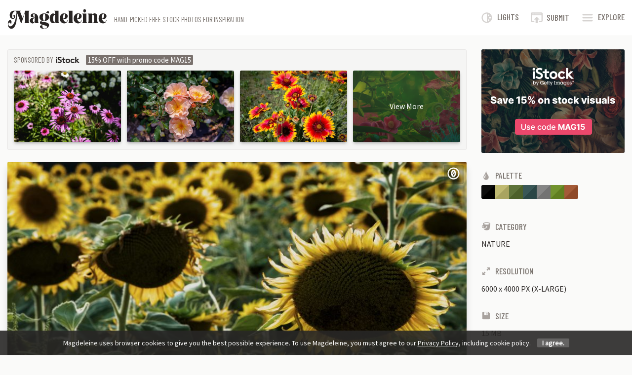

--- FILE ---
content_type: text/html; charset=UTF-8
request_url: https://magdeleine.co/photo-by-natures-beauty-n-1630/
body_size: 11394
content:
<!DOCTYPE html><html lang="en-US"><head><meta charset="UTF-8"><meta name="viewport" content="width=device-width, initial-scale=1"><title>Free Stock Photo by Nature&#039;s Beauty - n.1630 - Magdeleine</title><link rel="stylesheet" media="print" onload="this.onload=null;this.media='all';" id="ao_optimized_gfonts" href="https://fonts.googleapis.com/css?family=Barlow+Condensed:400,500%7CSource+Sans+Pro&amp;display=swap"><link rel="preconnect" href="https://fonts.googleapis.com"><link rel="preconnect" href="https://fonts.gstatic.com" crossorigin><link rel="pingback" href="https://magdeleine.co/xmlrpc.php"><link rel="shortcut icon" type="image/x-icon" href="https://magdeleine.co/wp-content/themes/magdeleine/images/favicon.ico"><link rel="apple-touch-icon-precomposed" href="https://magdeleine.co/wp-content/themes/magdeleine/images/apple-touch-icon-precomposed.png"><link rel="apple-touch-icon-precomposed" sizes="57x57" href="https://magdeleine.co/wp-content/themes/magdeleine/images/apple-touch-icon-57x57-precomposed.png"><link rel="apple-touch-icon-precomposed" sizes="72x72" href="https://magdeleine.co/wp-content/themes/magdeleine/images/apple-touch-icon-72x72-precomposed.png"><link rel="apple-touch-icon-precomposed" sizes="114x114" href="https://magdeleine.co/wp-content/themes/magdeleine/images/apple-touch-icon-114x114-precomposed.png"><link rel="apple-touch-icon-precomposed" sizes="144x144" href="https://magdeleine.co/wp-content/themes/magdeleine/images/apple-touch-icon-144x144-precomposed.png"><link rel="alternate" type="application/rss+xml" title="Magdeleine Feed" href="https://feeds.feedburner.com/magdeleine"><meta name='robots' content='index, follow, max-image-preview:large, max-snippet:-1, max-video-preview:-1' /><meta name="description" content="A free stock photo released with Creative Commons license on Magdeleine." /><link rel="canonical" href="https://magdeleine.co/photo-by-natures-beauty-n-1630/" /><meta property="og:locale" content="en_US" /><meta property="og:type" content="article" /><meta property="og:title" content="Free Stock Photo by Nature&#039;s Beauty - n.1630 - Magdeleine" /><meta property="og:description" content="A free stock photo released with Creative Commons license on Magdeleine." /><meta property="og:url" content="https://magdeleine.co/photo-by-natures-beauty-n-1630/" /><meta property="og:site_name" content="Magdeleine" /><meta property="article:publisher" content="https://www.facebook.com/magdeleinephoto" /><meta property="article:published_time" content="2022-05-09T11:15:59+00:00" /><meta property="article:modified_time" content="2022-05-09T11:19:50+00:00" /><meta property="og:image" content="https://magdeleine.co/wp-content/uploads/2022/05/StockSnap_9BHTWNWCEB-1024x683.jpg" /><meta property="og:image:width" content="1024" /><meta property="og:image:height" content="683" /><meta property="og:image:type" content="image/jpeg" /><meta name="author" content="Elena Fenizia" /><meta name="twitter:label1" content="Written by" /><meta name="twitter:data1" content="Elena Fenizia" /> <script type="application/ld+json" class="yoast-schema-graph">{"@context":"https://schema.org","@graph":[{"@type":"WebPage","@id":"https://magdeleine.co/photo-by-natures-beauty-n-1630/","url":"https://magdeleine.co/photo-by-natures-beauty-n-1630/","name":"Free Stock Photo by Nature's Beauty - n.1630 - Magdeleine","isPartOf":{"@id":"https://magdeleine.co/#website"},"primaryImageOfPage":{"@id":"https://magdeleine.co/photo-by-natures-beauty-n-1630/#primaryimage"},"image":{"@id":"https://magdeleine.co/photo-by-natures-beauty-n-1630/#primaryimage"},"thumbnailUrl":"https://magdeleine.co/wp-content/uploads/2022/05/StockSnap_9BHTWNWCEB.jpg","datePublished":"2022-05-09T11:15:59+00:00","dateModified":"2022-05-09T11:19:50+00:00","author":{"@id":"https://magdeleine.co/#/schema/person/c1511cbd9f794db04fb84625e1f1ab8f"},"description":"A free stock photo released with Creative Commons license on Magdeleine.","breadcrumb":{"@id":"https://magdeleine.co/photo-by-natures-beauty-n-1630/#breadcrumb"},"inLanguage":"en-US","potentialAction":[{"@type":"ReadAction","target":["https://magdeleine.co/photo-by-natures-beauty-n-1630/"]}]},{"@type":"ImageObject","inLanguage":"en-US","@id":"https://magdeleine.co/photo-by-natures-beauty-n-1630/#primaryimage","url":"https://magdeleine.co/wp-content/uploads/2022/05/StockSnap_9BHTWNWCEB.jpg","contentUrl":"https://magdeleine.co/wp-content/uploads/2022/05/StockSnap_9BHTWNWCEB.jpg","width":6000,"height":4000},{"@type":"BreadcrumbList","@id":"https://magdeleine.co/photo-by-natures-beauty-n-1630/#breadcrumb","itemListElement":[{"@type":"ListItem","position":1,"name":"Home","item":"https://magdeleine.co/"},{"@type":"ListItem","position":2,"name":"Photo by Nature&#8217;s Beauty &#8211; n.1630"}]},{"@type":"WebSite","@id":"https://magdeleine.co/#website","url":"https://magdeleine.co/","name":"Magdeleine","description":"Free high resolution stock images CC0 and Public Domain","potentialAction":[{"@type":"SearchAction","target":{"@type":"EntryPoint","urlTemplate":"https://magdeleine.co/?s={search_term_string}"},"query-input":"required name=search_term_string"}],"inLanguage":"en-US"},{"@type":"Person","@id":"https://magdeleine.co/#/schema/person/c1511cbd9f794db04fb84625e1f1ab8f","name":"Elena Fenizia","image":{"@type":"ImageObject","inLanguage":"en-US","@id":"https://magdeleine.co/#/schema/person/image/","url":"https://secure.gravatar.com/avatar/c15f9b8b1cd69807830367f6d03af4fc?s=96&d=mm&r=g","contentUrl":"https://secure.gravatar.com/avatar/c15f9b8b1cd69807830367f6d03af4fc?s=96&d=mm&r=g","caption":"Elena Fenizia"},"sameAs":["https://magdeleine.co"],"url":"https://magdeleine.co/author/elenafenizia/"}]}</script> <link rel='dns-prefetch' href='//stats.wp.com' /><link href='https://fonts.gstatic.com' crossorigin='anonymous' rel='preconnect' /><link rel="alternate" type="application/rss+xml" title="Magdeleine &raquo; Photo by Nature&#8217;s Beauty &#8211; n.1630 Comments Feed" href="https://magdeleine.co/photo-by-natures-beauty-n-1630/feed/" /><link rel='stylesheet' id='mediaelement-css' href='https://magdeleine.co/wp-includes/js/mediaelement/mediaelementplayer-legacy.min.css?ver=4.2.17' type='text/css' media='all' /><link rel='stylesheet' id='wp-mediaelement-css' href='https://magdeleine.co/wp-includes/js/mediaelement/wp-mediaelement.min.css?ver=6.4.7' type='text/css' media='all' /><style id='classic-theme-styles-inline-css' type='text/css'>/*! This file is auto-generated */
.wp-block-button__link{color:#fff;background-color:#32373c;border-radius:9999px;box-shadow:none;text-decoration:none;padding:calc(.667em + 2px) calc(1.333em + 2px);font-size:1.125em}.wp-block-file__button{background:#32373c;color:#fff;text-decoration:none}</style><link rel='stylesheet' id='cookie-notice-front-css' href='https://magdeleine.co/wp-content/cache/autoptimize/css/autoptimize_single_fb99f48071ee39470914864dcb2a6586.css?ver=6.4.7' type='text/css' media='all' /><link rel='stylesheet' id='magdeleine-style-css' href='https://magdeleine.co/wp-content/cache/autoptimize/css/autoptimize_single_8233a03afee9dd8b050848e143bfd9a4.css?ver=6.4.7' type='text/css' media='all' /> <script type="text/javascript" src="https://magdeleine.co/wp-includes/js/jquery/jquery.min.js?ver=3.7.1" id="jquery-core-js"></script> <script defer type="text/javascript" src="https://magdeleine.co/wp-includes/js/jquery/jquery-migrate.min.js?ver=3.4.1" id="jquery-migrate-js"></script> <script type="text/javascript" id="cookie-notice-front-js-extra">var cnArgs={"ajaxurl":"https:\/\/magdeleine.co\/wp-admin\/admin-ajax.php","hideEffect":"slide","upds_policy_link":"https:\/\/magdeleine.co\/privacy-policy\/","upds_accept_on_scroll":"","upds_accept_on_page_click":"","upds_accept_force_refresh":"","cookieName":"cookie_notice_accepted","cookieValue":"TRUE","cookieTime":"31536000","cookiePath":"\/","cookieDomain":""};</script> <script defer type="text/javascript" src="https://magdeleine.co/wp-content/cache/autoptimize/js/autoptimize_single_738a742d2e68b407907334fecf14880a.js?ver=3.0" id="cookie-notice-front-js"></script> <script defer type="text/javascript" src="https://magdeleine.co/wp-content/themes/magdeleine/js/modernizr-2.6.2-respond-1.1.0.min.js?ver=6.4.7" id="modernizr-js"></script> <script defer type="text/javascript" src="https://magdeleine.co/wp-content/cache/autoptimize/js/autoptimize_single_7ace59ae14607d4bb21db2d386d49cb3.js?ver=6.4.7" id="lightsOnOff-js"></script> <link rel="EditURI" type="application/rsd+xml" title="RSD" href="https://magdeleine.co/xmlrpc.php?rsd" /><meta name="generator" content="WordPress 6.4.7" /><link rel='shortlink' href='https://magdeleine.co/?p=6695' /><link rel="alternate" type="application/json+oembed" href="https://magdeleine.co/wp-json/oembed/1.0/embed?url=https%3A%2F%2Fmagdeleine.co%2Fphoto-by-natures-beauty-n-1630%2F" /><link rel="alternate" type="text/xml+oembed" href="https://magdeleine.co/wp-json/oembed/1.0/embed?url=https%3A%2F%2Fmagdeleine.co%2Fphoto-by-natures-beauty-n-1630%2F&#038;format=xml" /> <script>window.dcb_cookie_yes='Cookie Consentiti: <font color=green>SI</font>';window.dcb_cookie_no='Cookie Consentiti: <font color=red>NO</font>';function upds_log(m1,m2,m3,m4,m5){if(console&&console.log)
console.log('DCB: '+m1,m2||'',m3||'',m4||'',m5||'');}
function upds_getCookie(cname){var name=cname+'=';var ca=document.cookie.split(';');for(var i=0;i<ca.length;i++){var c=ca[i];while(c.charAt(0)==' ')c=c.substring(1);if(c.indexOf(name)==0)return c.substring(name.length,c.length);}
return'';}
function upds_deleteCookie(name){document.cookie=name+'=;expires=Thu, 01 Jan 1970 00:00:01 GMT;path=/;';}</script> <style>span.upds_cookie_policy{width:0;height:0;margin:0 !important;padding:0 !important}.upds-no-cookie-placeholder{background-color:#eee;border:1px solid #aaa;display:none}.dcb_cookie_button{width:80px;border-radius:5px}</style><style>img#wpstats{display:none}</style><style type="text/css">.recentcomments a{display:inline !important;padding:0 !important;margin:0 !important}</style><meta name="twitter:card" content="summary_large_image"><meta name="twitter:site" content="@MagdeleinePhoto"><meta name="twitter:title" content="Photo by Nature&#8217;s Beauty &#8211; n.1630 - Magdeleine"><meta name="twitter:description" content="Free high resolution stock images CC0 and Public Domain on Magdeleine"><meta name="twitter:image:src" content="https://magdeleine.co/wp-content/uploads/2022/05/StockSnap_9BHTWNWCEB-860x573.jpg"><meta name="twitter:domain" content="Magdeleine.co"></head><body class="post-template-default single single-post postid-6695 single-format-standard group-blog"><div id="page" class="hfeed site"> <!--[if lt IE 7]><p class="browsehappy">You are using an <strong>outdated</strong> browser. Please <a href="http://browsehappy.com/">upgrade your browser</a> to improve your experience.</p> <![endif]--><header class="classic" role="banner"><div class="container"><div class="header-wrapper"><div class="header-left"><h1><a href="https://magdeleine.co/" rel="home"> <span class="sr-only">Magdeleine</span> <svg class="logo" width="201" height="41" fill="none" xmlns="http://www.w3.org/2000/svg" viewBox="0 0 201 41"><path d="M44.56 4.158c-.648.456-1.081 1.026-1.3 1.71-.22.685-.33 1.459-.33 2.323v16.201c0 .864.11 1.639.33 2.323.219.684.652 1.254 1.3 1.71v.504H34.436v-.504c.648-.456 1.082-1.032 1.301-1.728.22-.696.33-1.465.33-2.305V5.671l-7.552 23.258h-1.001L19.733 8.37l-.744 10.189c-.382 5.28-1.125 9.54-2.232 12.781-1.106 3.24-2.393 5.539-3.861 6.895-1.468 1.356-3.023 2.034-4.663 2.034-1.334 0-2.57-.384-3.704-1.152-1.134-.768-2.035-1.896-2.703-3.384-.667-1.489-1.001-3.24-1.001-5.257 0-1.632.234-3.036.7-4.212.468-1.177 1.06-2.065 1.774-2.665.715-.6 1.445-.9 2.188-.9.84 0 1.536.36 2.089 1.08.553.72.83 1.753.83 3.097 0 .912-.192 1.74-.573 2.484-.381.744-.81 1.116-1.287 1.116 0-.912-.21-1.62-.63-2.124-.419-.504-.924-.756-1.515-.756-.649 0-1.22.282-1.717.846-.496.564-.743 1.314-.743 2.25 0 1.536.343 2.712 1.03 3.528.686.816 1.573 1.224 2.66 1.224.934 0 1.916-.3 2.946-.9 1.03-.6 1.992-1.464 2.889-2.592 1.907-2.4 3.48-5.85 4.72-10.35 1.239-4.501 1.973-9.176 2.202-14.024h-.057c.057-.288.086-.564.086-.828 0-.768-.21-1.363-.63-1.783-.42-.42-.953-.63-1.602-.63-.934 0-1.92.402-2.96 1.207-1.04.804-1.912 1.974-2.617 3.51-.706 1.536-1.059 3.336-1.059 5.4 0 1.609.196 2.82.587 3.637.39.816.853 1.224 1.387 1.224.42 0 .782-.246 1.087-.738.305-.492.458-1.146.458-1.962 0-.432-.1-.846-.3-1.243-.201-.396-.53-.63-.988-.702 0-.456.2-.906.601-1.35.4-.444.858-.666 1.373-.666.706 0 1.259.234 1.66.702.4.468.6 1.05.6 1.746 0 1.609-.486 2.869-1.459 3.78-.973.913-2.145 1.369-3.518 1.369-1.068 0-2.093-.282-3.075-.846-.982-.564-1.783-1.416-2.403-2.556-.62-1.14-.93-2.515-.93-4.123a10.2 10.2 0 0 1 .987-4.446c.658-1.38 1.678-2.496 3.06-3.349 1.383-.852 3.095-1.278 5.135-1.278h13.473v.576c-.477 0-.82.138-1.03.414-.21.276-.315.642-.315 1.099 0 .264.029.528.086.792l4.92 12.457 5.092-15.338h8.524v.504Zm6.322 25.347a5.12 5.12 0 0 1-2.574-.702c-.82-.468-1.483-1.146-1.988-2.034-.505-.888-.758-1.909-.758-3.06 0-1.129.32-2.167.958-3.115.639-.948 1.602-1.716 2.89-2.304 1.286-.588 2.864-.882 4.733-.882.515 0 .906.012 1.173.036v-4.5c0-.985-.157-1.747-.472-2.287-.315-.54-.691-.81-1.13-.81-.439 0-.82.27-1.144.81-.324.54-.486 1.29-.486 2.25 0 1.248.362 2.28 1.087 3.097-1.126.528-2.098.792-2.918.792-.934 0-1.66-.276-2.174-.828-.515-.553-.772-1.237-.772-2.053 0-1.512.59-2.694 1.773-3.546 1.182-.852 2.622-1.278 4.32-1.278 1.449 0 2.845.33 4.19.99 1.344.66 2.446 1.65 3.304 2.97.858 1.32 1.287 2.94 1.287 4.86v6.481c0 1.177.119 2.125.357 2.845.239.72.663 1.116 1.273 1.188v.504h-5.463c-.82 0-1.483-.258-1.988-.774-.505-.516-.825-1.218-.958-2.106-.42 1.152-1.035 2.016-1.845 2.592a4.515 4.515 0 0 1-2.675.864Zm4.434-11.125c-1.144.12-2.05.69-2.718 1.71-.667 1.02-1 2.19-1 3.51 0 .888.176 1.584.528 2.089.353.504.768.756 1.245.756.381 0 .743-.156 1.087-.468.343-.312.629-.757.858-1.333V18.38Zm26.23-9.397c-.858-.48-1.535-.72-2.031-.72-.248 0-.458.048-.63.144l-.6-.18c.076-.312.29-.756.644-1.332a6.177 6.177 0 0 1 1.33-1.53c.534-.445 1.115-.667 1.744-.667.134 0 .315.024.544.072.61.144 1.068.432 1.373.865.305.432.458.924.458 1.476 0 .6-.162 1.116-.487 1.548-.324.432-.743.648-1.258.648-.324 0-.687-.108-1.087-.324Zm-7.58 31.467a14.01 14.01 0 0 1-3.647-.504c-1.25-.336-2.298-.852-3.147-1.548-.848-.696-1.273-1.536-1.273-2.52 0-.793.339-1.429 1.016-1.909a3.883 3.883 0 0 1 2.302-.72c.515 0 .987.102 1.416.306.43.204.758.51.987.918-.438.336-.658.864-.658 1.585 0 .576.158 1.152.472 1.728a3.949 3.949 0 0 0 1.373 1.44c.601.384 1.311.576 2.131.576 1.411 0 2.646-.3 3.705-.9 1.058-.6 1.587-1.416 1.587-2.448 0-.84-.53-1.495-1.587-1.963-1.059-.468-2.665-.954-4.82-1.458-1.736-.432-3.118-.816-4.148-1.152-1.03-.336-1.912-.798-2.646-1.386-.734-.588-1.101-1.314-1.101-2.178 0-.936.224-1.812.672-2.628.448-.817 1.092-1.669 1.93-2.557-1.143-.672-2.049-1.524-2.716-2.556-.668-1.032-1.002-2.256-1.002-3.672 0-1.92.51-3.463 1.53-4.627a8.312 8.312 0 0 1 3.734-2.466 14.19 14.19 0 0 1 4.433-.72c1.411 0 2.856.24 4.334.72a8.691 8.691 0 0 1 3.804 2.466c1.058 1.164 1.588 2.706 1.588 4.627 0 1.776-.53 3.246-1.588 4.41A9.407 9.407 0 0 1 78.8 23.87c-1.507.54-2.937.81-4.29.81a13 13 0 0 1-2.79-.324 11.188 11.188 0 0 1-2.731-.972l-.143.252c-.134.264-.2.516-.2.756 0 .624.447 1.087 1.344 1.387.896.3 2.317.594 4.262.882 2.06.312 3.766.648 5.12 1.008s2.517.942 3.49 1.746c.972.804 1.458 1.902 1.458 3.294 0 1.368-.424 2.64-1.272 3.817-.85 1.176-2.06 2.124-3.633 2.844-1.573.72-3.39 1.08-5.45 1.08Zm.572-16.382c.705 0 1.258-.72 1.659-2.16.4-1.44.6-3.144.6-5.112 0-1.92-.195-3.577-.586-4.969-.39-1.392-.949-2.088-1.673-2.088-.858 0-1.53.708-2.017 2.124-.486 1.416-.73 3.096-.73 5.04 0 1.945.244 3.625.73 5.041.486 1.416 1.159 2.124 2.017 2.124Zm18.106 4.969c-1.487 0-2.755-.462-3.804-1.386-1.049-.924-1.836-2.136-2.36-3.637-.524-1.5-.787-3.114-.787-4.842 0-1.704.263-3.312.787-4.825.524-1.512 1.302-2.736 2.331-3.672 1.03-.936 2.26-1.404 3.69-1.404 1.316 0 2.67.6 4.062 1.8v-1.08c0-1.68-.038-2.892-.114-3.636-.077-.744-.224-1.273-.444-1.585-.22-.312-.577-.516-1.072-.612v-.504h8.495v20.738c0 1.177.12 2.125.358 2.845.238.72.662 1.116 1.272 1.188v.504h-5.463c-.706 0-1.292-.186-1.76-.558-.466-.372-.805-.882-1.015-1.53l-2.86 2.088a8.471 8.471 0 0 1-1.316.108Zm4.09-2.52a5.624 5.624 0 0 1-.171-1.44V11.862c-1.297-.096-2.284.6-2.96 2.088-.678 1.489-1.016 3.337-1.016 5.545 0 1.992.272 3.726.815 5.202.544 1.477 1.273 2.215 2.188 2.215.344 0 .725-.132 1.145-.396Zm18.364 2.916a9.488 9.488 0 0 1-4.347-1.044c-1.373-.696-2.498-1.794-3.376-3.295-.877-1.5-1.315-3.39-1.315-5.67 0-1.752.324-3.42.972-5.005.648-1.584 1.645-2.874 2.99-3.87 1.344-.996 2.998-1.494 4.962-1.494 1.907 0 3.556.444 4.949 1.332 1.392.888 2.088 2.304 2.088 4.248 0 1.849-.591 3.295-1.774 4.339-1.182 1.044-2.65 1.566-4.405 1.566-.839 0-1.773-.156-2.803-.468.248 1.344.658 2.502 1.23 3.474.572.972 1.22 1.704 1.945 2.197.725.492 1.45.738 2.174.738.839 0 1.545-.348 2.117-1.045.572-.696.934-1.716 1.087-3.06h.572c-.077 1.44-.439 2.694-1.087 3.763-.649 1.068-1.497 1.884-2.546 2.448a7.132 7.132 0 0 1-3.433.846Zm-2.173-10.045c.267.048.467.072.6.072 1.068 0 1.931-.648 2.589-1.944.658-1.296.987-2.94.987-4.933 0-.864-.1-1.572-.3-2.124-.2-.552-.501-.828-.902-.828-.972 0-1.735.726-2.288 2.178-.553 1.452-.83 3.222-.83 5.31 0 .745.048 1.5.144 2.269Zm10.24 9.037c.648-.456 1.082-1.032 1.301-1.728.22-.696.33-1.465.33-2.305V9.955c0-1.68-.039-2.892-.115-3.636-.076-.744-.224-1.273-.444-1.585-.219-.312-.576-.516-1.072-.612v-.468h8.495v20.738c0 .864.11 1.639.33 2.323.218.684.652 1.254 1.3 1.71v.504h-10.125v-.504Zm20.166 1.008a9.488 9.488 0 0 1-4.348-1.044c-1.373-.696-2.498-1.794-3.375-3.295-.878-1.5-1.316-3.39-1.316-5.67 0-1.752.324-3.42.972-5.005.649-1.584 1.645-2.874 2.99-3.87 1.344-.996 2.998-1.494 4.962-1.494 1.907 0 3.557.444 4.949 1.332 1.392.888 2.088 2.304 2.088 4.248 0 1.849-.591 3.295-1.774 4.339-1.182 1.044-2.65 1.566-4.405 1.566-.839 0-1.773-.156-2.803-.468.248 1.344.658 2.502 1.23 3.474.572.972 1.22 1.704 1.945 2.197.725.492 1.45.738 2.174.738.84 0 1.545-.348 2.117-1.045.572-.696.934-1.716 1.087-3.06h.572c-.076 1.44-.439 2.694-1.087 3.763-.648 1.068-1.497 1.884-2.546 2.448a7.132 7.132 0 0 1-3.432.846Zm-2.174-10.045c.267.048.467.072.6.072 1.068 0 1.931-.648 2.59-1.944.657-1.296.986-2.94.986-4.933 0-.864-.1-1.572-.3-2.124-.2-.552-.5-.828-.901-.828-.973 0-1.736.726-2.289 2.178-.553 1.452-.83 3.222-.83 5.31 0 .745.048 1.5.144 2.269Zm15.246-11.99c-.763 0-1.416-.341-1.96-1.025-.543-.684-.815-1.507-.815-2.467 0-.936.272-1.746.815-2.43.544-.684 1.197-1.026 1.96-1.026.763 0 1.41.342 1.945 1.026.534.684.8 1.494.8 2.43 0 .96-.266 1.783-.8 2.467-.534.684-1.182 1.026-1.945 1.026Zm-5.006 21.027c.648-.456 1.082-1.032 1.302-1.728.219-.696.329-1.465.329-2.305V13.915c0-1.344-.105-2.316-.315-2.916-.21-.6-.648-.972-1.316-1.116v-.504h8.496v15.013c0 .864.11 1.639.328 2.323.22.684.654 1.254 1.302 1.71v.504h-10.126v-.504Zm11.413 0c.648-.456 1.082-1.032 1.302-1.728.219-.696.329-1.465.329-2.305v-8.676c0-1.68-.039-2.893-.115-3.637-.076-.744-.224-1.272-.443-1.584-.22-.312-.577-.516-1.073-.612v-.504h8.496v2.844c.667-1.032 1.473-1.812 2.417-2.34.944-.528 1.911-.792 2.903-.792.972 0 1.873.234 2.703.702.83.468 1.497 1.152 2.002 2.052.506.9.758 1.962.758 3.186v9.361c0 .864.11 1.639.33 2.323.219.684.652 1.254 1.3 1.71v.504h-10.125v-.504c.648-.456 1.082-1.032 1.301-1.728.22-.696.33-1.465.33-2.305v-8.856c0-1.153-.191-2.035-.573-2.647-.381-.612-.858-.918-1.43-.918-.686 0-1.325.396-1.916 1.188v11.233c0 .864.11 1.639.328 2.323.22.684.654 1.254 1.302 1.71v.504H162.81v-.504Zm30.95 1.008a9.488 9.488 0 0 1-4.348-1.044c-1.373-.696-2.498-1.794-3.375-3.295-.878-1.5-1.316-3.39-1.316-5.67 0-1.752.324-3.42.972-5.005.649-1.584 1.645-2.874 2.99-3.87 1.344-.996 2.998-1.494 4.962-1.494 1.907 0 3.557.444 4.949 1.332 1.392.888 2.088 2.304 2.088 4.248 0 1.849-.591 3.295-1.773 4.339-1.183 1.044-2.651 1.566-4.406 1.566-.839 0-1.773-.156-2.803-.468.248 1.344.658 2.502 1.23 3.474.572.972 1.22 1.704 1.945 2.197.725.492 1.45.738 2.174.738.84 0 1.545-.348 2.117-1.045.572-.696.934-1.716 1.087-3.06h.572c-.076 1.44-.439 2.694-1.087 3.763-.648 1.068-1.497 1.884-2.546 2.448a7.132 7.132 0 0 1-3.432.846Zm-2.174-10.045c.267.048.467.072.6.072 1.068 0 1.931-.648 2.59-1.944.657-1.296.986-2.94.986-4.933 0-.864-.1-1.572-.3-2.124-.2-.552-.5-.828-.901-.828-.973 0-1.736.726-2.289 2.178-.553 1.452-.83 3.222-.83 5.31 0 .745.049 1.5.144 2.269Z" fill="#000" fill-rule="evenodd"/></svg> </a></h1><h2 class="headline">Hand-picked free stock photos for inspiration</h2></div><div class="header-right"> <a class="right-icon lights" href="#" data-toggle="tooltip" data-original-title="Switch Light/Dark versions" data-placement="bottom" data-delay='{"show":"1000"}'> <span class="icon icon-light-off"></span> <span class="right-text">Lights</span> </a> <a class="right-icon submit" href="https://magdeleine.co/submit-photo/" data-toggle="tooltip" data-original-title="Submit a photo" data-placement="bottom" data-delay='{"show":"1000"}'> <span class="icon icon-publish"></span> <span class="right-text">Submit</span> </a> <a class="right-icon nav-btn" id="nav-open-btn" href="#nav" data-toggle="tooltip" data-original-title="Show side menu" data-placement="bottom" data-delay='{"show":"1000"}'> <span class="icon icon-menu"></span> <span class="right-text">Explore</span> </a></div></div></div></header><div id="outer-wrap"><div id="inner-wrap"><main id="main" class="main-content container" role="main"><div class="row"><div id="post-6695" class="main-content-area col-sm-9 thumbs loading post-6695 post type-post status-publish format-standard has-post-thumbnail hentry category-nature tag-black-dominant tag-flowers tag-green-dominant tag-leaves tag-petals tag-summer tag-sunflowers tag-yellow-dominant colors-black colors-dark-khaki colors-dark-olive-green colors-dark-slate-gray colors-gray colors-olive-drab colors-sienna sizes-x-large licenses-cc0 specialtags-cover"><aside class="istock related"><div class="istock-title"><h4 class="sidebar-title">Sponsored by <span class="sr-only">iStock</span></h4><div class="istock-coupon"><span>15% OFF with promo code MAG15</span></div></div><div id="istock-container-01" class="istock-container"><div class="row"><div class="istock-placeholder"><img width="213" height="142"></div></div></div></aside><figure class="post big-photo-thumb"> <a class="lightbox" href="https://magdeleine.co/wp-content/uploads/2022/05/StockSnap_9BHTWNWCEB-1400x933.jpg"> <img width="860" height="573" src="https://magdeleine.co/wp-content/uploads/2022/05/StockSnap_9BHTWNWCEB-860x573.jpg" class="attachment-single-big-thumb size-single-big-thumb wp-post-image" alt="" id="main-img" decoding="async" fetchpriority="high" /> </a><div class="license"> <a href="http://creativecommons.org/publicdomain/zero/1.0/" target="blank" title="CC0 / Public Domain: Do whatever you want with this photo" rel="nofollow noreferrer" data-toggle="tooltip" data-container="body" data-original-title="CC0 / Public Domain: Do whatever you want with this photo"><div class="license-symbol pd-license"> <span class="icon icon-cc-zero"></span></div> </a></div></figure><div class="photo-meta"><div class="author-block"><div class="author-info"> <img width="96" height="96" src="https://magdeleine.co/wp-content/uploads/2022/05/121424-1580137030907-96x96.jpg" class="avatar avatar-96 photo wp-post-image" alt="" decoding="async" /><div><h2 class="author">ph. <span class="author vcard"> <a href="https://magdeleine.co/author/natures-beauty/" title="Shot by Nature's Beauty" rel="author">Nature's Beauty </a> </span></h2><div class="social"><ul><li><a href="https://stocksnap.io/author/naturesbeauty" rel="author" title="Nature's Beauty's Website">Website</a></li></ul></div></div></div></div><div class="single-cta"><div class="download"> <a href="https://magdeleine.co/wp-content/uploads/2022/05/StockSnap_9BHTWNWCEB.jpg" class="button download" title="Download this photo" download>Download</a></div><div class="photo-love"> <a href="#" class="jm-post-like" data-post_id="6695" title="Love"><span class="icon icon-heart-empty"></span></a><div class="main-title">12<span class="love-word"> loves</span></div><span class="jm-load"></span></div></div></div><div class="istock-02"><aside class="istock related"><div class="istock-title"><h4 class="sidebar-title">Sponsored by <span class="sr-only">iStock</span></h4><div class="istock-coupon"><span>15% OFF with promo code MAG15</span></div></div><div id="istock-container-02" class="istock-container"><div class="row"><div class="istock-placeholder"><img width="213" height="142"></div></div></div></aside></div><aside class="related"><h4 class="sidebar-title">Other free photos you may like</h4><div class="row"><div class="photo-thumb col-sm-4"><figure> <a class="photo-link" href="https://magdeleine.co/photo-by-joanna-m-foto-n-1683/" title="Photo by Joanna M. Foto &#8211; n.1683"> <img width="500" height="375" src="https://magdeleine.co/wp-content/uploads/2023/07/abandoned_ruined_house_6-500x375.jpg" class="attachment-photo-thumb size-photo-thumb wp-post-image" alt="" decoding="async" /><div class="overlay"> <span class="icon icon-cc-zero"></span><div class="zoom">CC0</div></div> </a></figure></div><div class="photo-thumb col-sm-4"><figure> <a class="photo-link" href="https://magdeleine.co/photo-by-annemieke-cloosterman-n-1682/" title="Photo by Annemieke Cloosterman &#8211; n.1682"> <img width="500" height="375" src="https://magdeleine.co/wp-content/uploads/2023/07/30105132094_d28428b3b7_o-500x375.jpg" class="attachment-photo-thumb size-photo-thumb wp-post-image" alt="" decoding="async" loading="lazy" /><div class="overlay"> <span class="icon icon-cc"></span><span class="icon icon-cc-by"></span><div class="zoom">CC BY</div></div> </a></figure></div><div class="photo-thumb col-sm-4"><figure> <a class="photo-link" href="https://magdeleine.co/photo-by-john-rice-n-1681-2/" title="Photo by John Rice &#8211; n.1681"> <img width="500" height="375" src="https://magdeleine.co/wp-content/uploads/2023/07/6681960025_cdb971d21d_o-500x375.jpg" class="attachment-photo-thumb size-photo-thumb wp-post-image" alt="" decoding="async" loading="lazy" /><div class="overlay"> <span class="icon icon-cc"></span><span class="icon icon-cc-by"></span><div class="zoom">CC BY</div></div> </a></figure></div></div></aside></div><aside id="secondary" class="col-sm-3"><div class="istock-banner"> <a href="https://istockphoto.6q33.net/c/1407650/258824/4205" target="_blank"> <img src="https://magdeleine.co/wp-content/themes/magdeleine/assets/istock-banner.png" width="290" height="210" alt="Get 15% off on stock visuals with MAG15 promo code!"> </a></div><h3 class="sidebar-title"><span class="icon icon-droplet"></span>Palette</h3><ul class="single-palette"><li data-toggle="tooltip" data-original-title="Black"><a href="https://magdeleine.co/color/black/"><span class="color-shape black"></span><span class="color-name">Black</span></a></li><li data-toggle="tooltip" data-original-title="Dark Khaki"><a href="https://magdeleine.co/color/dark-khaki/"><span class="color-shape dark-khaki"></span><span class="color-name">Dark Khaki</span></a></li><li data-toggle="tooltip" data-original-title="Dark Olive Green"><a href="https://magdeleine.co/color/dark-olive-green/"><span class="color-shape dark-olive-green"></span><span class="color-name">Dark Olive Green</span></a></li><li data-toggle="tooltip" data-original-title="Dark Slate Gray"><a href="https://magdeleine.co/color/dark-slate-gray/"><span class="color-shape dark-slate-gray"></span><span class="color-name">Dark Slate Gray</span></a></li><li data-toggle="tooltip" data-original-title="Gray"><a href="https://magdeleine.co/color/gray/"><span class="color-shape gray"></span><span class="color-name">Gray</span></a></li><li data-toggle="tooltip" data-original-title="Olive Drab"><a href="https://magdeleine.co/color/olive-drab/"><span class="color-shape olive-drab"></span><span class="color-name">Olive Drab</span></a></li><li data-toggle="tooltip" data-original-title="Sienna"><a href="https://magdeleine.co/color/sienna/"><span class="color-shape sienna"></span><span class="color-name">Sienna</span></a></li></ul><h3 class="sidebar-title"><span class="icon icon-bucket"></span>Category</h3><div class="category-links"><a href="https://magdeleine.co/nature/" title="View all photos in Nature">Nature</a></div><h3 class="sidebar-title"><span class="icon icon-resize-full"></span>Resolution</h3><div class="resolution"> <a href="https://magdeleine.co/size/x-large/" title="View all X-Large size photos">6000<span class="lowercase spacer">x</span>4000 Px (X-Large)</a></div><h3 class="sidebar-title"><span class="icon icon-floppy"></span>Size</h3><div class="size"> 15 MB</div><h3 class="sidebar-title"><span class="icon icon-tag"></span>Tags</h3><ul class="category-links tags"><li><a href="https://magdeleine.co/tag/black-dominant/" rel="tag">black</a></li><li><a href="https://magdeleine.co/tag/flowers/" rel="tag">flowers</a></li><li><a href="https://magdeleine.co/tag/green-dominant/" rel="tag">green</a></li><li><a href="https://magdeleine.co/tag/leaves/" rel="tag">leaves</a></li><li><a href="https://magdeleine.co/tag/petals/" rel="tag">petals</a></li><li><a href="https://magdeleine.co/tag/summer/" rel="tag">summer</a></li><li><a href="https://magdeleine.co/tag/sunflowers/" rel="tag">sunflowers</a></li><li><a href="https://magdeleine.co/tag/yellow-dominant/" rel="tag">yellow</a></li></ul> <span id='_cookie_block_1' class='upds_cookie_policy'></span> <script>function _cookie_block_f_1()
{if(upds_getCookie('cookie_notice_accepted')!='')
{var h="\n  \t  \t";var useDocWrite=(document.readyState=='loading');upds_log('=> Activating code block _cookie_block_1, Type=special_comments, Mode: '+(useDocWrite?'DW':'JQR'));if(useDocWrite)document.write(h);else window.jQuery('#_cookie_block_1').replaceWith(h);}}
upds_log('Wrapped code block _cookie_block_1, Type=special_comments','');if(upds_getCookie('cookie_notice_accepted')!='')_cookie_block_f_1();</script> <div class="popular-photos"><h3 class="sidebar-title"><span class="icon icon-heart"></span>Most loved photos</h3><div class="photo-thumb pop-thumb"><figure> <a class="photo-link" href="https://magdeleine.co/photo-connor-mcsheffrey-n-576/" title="Photo by Connor McSheffrey &#8211; n.576"> <img width="360" height="270" src="https://magdeleine.co/wp-content/uploads/2016/06/photo-1461722936851-13a79b294a5d-360x270.jpeg" class="attachment-nav-thumb size-nav-thumb wp-post-image" alt="" decoding="async" loading="lazy" /><div class="overlay"> <span class="icon icon-cc-zero"></span><div class="zoom">CC0</div></div> </a></figure></div><div class="photo-thumb pop-thumb"><figure> <a class="photo-link" href="https://magdeleine.co/photo-brendan-lynch-n-210/" title="Photo by Brendan Lynch &#8211; n.210"> <img width="360" height="270" src="https://magdeleine.co/wp-content/uploads/2015/02/YS4_5968_69_70-2-3-360x270.jpg" class="attachment-nav-thumb size-nav-thumb wp-post-image" alt="" decoding="async" loading="lazy" /><div class="overlay"> <span class="icon icon-cc"></span><span class="icon icon-cc-by"></span><span class="icon icon-cc-nd"></span><div class="zoom">CC BY-ND</div></div> </a></figure></div><div class="photo-thumb pop-thumb"><figure> <a class="photo-link" href="https://magdeleine.co/photo-by-atlas-green-n-303/" title="Photo by Atlas Green &#8211; n.303"> <img width="360" height="270" src="https://magdeleine.co/wp-content/uploads/2015/05/3765c625-360x270.jpeg" class="attachment-nav-thumb size-nav-thumb wp-post-image" alt="" decoding="async" loading="lazy" /><div class="overlay"> <span class="icon icon-cc-zero"></span><div class="zoom">CC0</div></div> </a></figure></div><div class="photo-thumb pop-thumb"><figure> <a class="photo-link" href="https://magdeleine.co/photo-todd-quackenbush-n-124/" title="Photo by Todd Quackenbush &#8211; n.124"> <img width="360" height="270" src="https://magdeleine.co/wp-content/uploads/2014/11/oIpwxeeSPy1cnwYpqJ1w_Dufer-Collateral-test-360x270.jpg" class="attachment-nav-thumb size-nav-thumb wp-post-image" alt="" decoding="async" loading="lazy" /><div class="overlay"> <span class="icon icon-cc-zero"></span><div class="zoom">CC0</div></div> </a></figure></div></div></aside></div></main><nav id="nav"><ul><li><form role="search" method="get" class="search-form" action="https://magdeleine.co/"> <label> <span class="screen-reader-text">Search for:</span> <input type="search" class="search-field form-control search" placeholder="Search …" value="" name="s" title="Search for:"> <span class="icon icon-search"></span> </label> <input type="submit" id="searchform-submit" class="search-submit" value="Search"></form></li></ul><h4 class="sidebar-title"><span class="icon icon-bucket"></span>Categories</h4><ul class="nav-category"><li> <a href="https://magdeleine.co/nature/" title="Browse photos posted in Nature">Nature</a></li><li> <a href="https://magdeleine.co/city-and-architecture/" title="Browse photos posted in City &amp; Architecture">City &amp; Architecture</a></li><li> <a href="https://magdeleine.co/people/" title="Browse photos posted in People">People</a></li><li> <a href="https://magdeleine.co/animals/" title="Browse photos posted in Animals">Animals</a></li><li> <a href="https://magdeleine.co/food/" title="Browse photos posted in Food">Food</a></li><li> <a href="https://magdeleine.co/objects/" title="Browse photos posted in Objects">Objects</a></li><li> <a href="https://magdeleine.co/abstract/" title="Browse photos posted in Abstract">Abstract</a></li></ul><h4 class="sidebar-title"><span class="icon icon-cc"></span>License</h4><ul class="nav-category"><li> <a href="https://magdeleine.co/license/cc0/" title="Browse only CC0 photos">CC0 Images - Public Domain</a></li><li> <a href="https://magdeleine.co/license/attribution-required/" title="Browse attribution required photos">Attribution Required</a></li></ul><h4 class="sidebar-title"><span class="icon icon-droplet"></span>Dominant colours</h4><ul class="nav-color"><li class="nav-red" data-toggle="tooltip" data-original-title="Red"> <a href="https://magdeleine.co/tag/red-dominant/"><span class="color-shape"></span><span class="color-name">Red</span></a></li><li class="nav-orange" data-toggle="tooltip" data-original-title="Orange"> <a href="https://magdeleine.co/tag/orange-dominant/"><span class="color-shape"></span><span class="color-name">Orange</span></a></li><li class="nav-yellow" data-toggle="tooltip" data-original-title="Yellow"> <a href="https://magdeleine.co/tag/yellow-dominant/"><span class="color-shape"></span><span class="color-name">Yellow</span></a></li><li class="nav-green" data-toggle="tooltip" data-original-title="Green"> <a href="https://magdeleine.co/tag/green-dominant/"><span class="color-shape"></span><span class="color-name">Green</span></a></li><li class="nav-cyan" data-toggle="tooltip" data-original-title="Cyan"> <a href="https://magdeleine.co/tag/cyan-dominant/"><span class="color-shape"></span><span class="color-name">Cyan</span></a></li><li class="nav-blue" data-toggle="tooltip" data-original-title="Blue"> <a href="https://magdeleine.co/tag/blue-dominant/"><span class="color-shape"></span><span class="color-name">Blue</span></a></li><li class="nav-purple" data-toggle="tooltip" data-original-title="Purple"> <a href="https://magdeleine.co/tag/purple-dominant/"><span class="color-shape"></span><span class="color-name">Purple</span></a></li><li class="nav-pink" data-toggle="tooltip" data-original-title="Pink"> <a href="https://magdeleine.co/tag/pink-dominant/"><span class="color-shape"></span><span class="color-name">Pink</span></a></li><li class="nav-brown" data-toggle="tooltip" data-original-title="Brown"> <a href="https://magdeleine.co/tag/brown-dominant/"><span class="color-shape"></span><span class="color-name">Brown</span></a></li><li class="nav-white" data-toggle="tooltip" data-original-title="White"> <a href="https://magdeleine.co/tag/white-dominant/"><span class="color-shape"></span><span class="color-name">White</span></a></li><li class="nav-gray" data-toggle="tooltip" data-original-title="Gray"> <a href="https://magdeleine.co/tag/gray-dominant/"><span class="color-shape"></span><span class="color-name">Gray</span></a></li><li class="nav-black" data-toggle="tooltip" data-original-title="Black"> <a href="https://magdeleine.co/tag/black-dominant/"><span class="color-shape"></span><span class="color-name">Black</span></a></li><li class="nav-blackwhite" data-toggle="tooltip" data-original-title="Black &amp; White"> <a href="https://magdeleine.co/tag/blackwhite/"><span class="color-shape"></span><span class="color-name">Black &amp; White</span></a></li></ul><h4 class="sidebar-title"><span class="icon icon-tag"></span>Popular tags</h4><ul class="nav-tag"><li><a href="https://magdeleine.co/tag/gray-dominant/" rel="tag">gray</a></li><li><a href="https://magdeleine.co/tag/black-dominant/" rel="tag">black</a></li><li><a href="https://magdeleine.co/tag/brown-dominant/" rel="tag">brown</a></li><li><a href="https://magdeleine.co/tag/green-dominant/" rel="tag">green</a></li><li><a href="https://magdeleine.co/tag/white-dominant/" rel="tag">white</a></li><li><a href="https://magdeleine.co/tag/trees/" rel="tag">trees</a></li><li><a href="https://magdeleine.co/tag/blue-dominant/" rel="tag">blue</a></li><li><a href="https://magdeleine.co/tag/mountains/" rel="tag">mountains</a></li><li><a href="https://magdeleine.co/tag/wood/" rel="tag">wood</a></li><li><a href="https://magdeleine.co/tag/landscapes/" rel="tag">landscapes</a></li></ul></nav><div class="container hidden-xs"><div class="legend clearfix"><p><span>keyboard shortcuts:</span> <span><strong>←</strong> previous photo</span> <span><strong>→</strong> next photo</span> <span><strong>L</strong> love</span> <span><strong>D</strong> download</span></p></div></div><footer id="colophon" class="site-footer" role="contentinfo"><div class="conteiner"><div class="site-info"><div class="site-social"><ul><li><a href="https://twitter.com/MagdeleinePhoto">Twitter</a></li><li><a href="https://www.facebook.com/magdeleinephoto">Facebook</a></li><li><a href="https://www.pinterest.com/magdeleinep/">Pinterest</a></li><li><a href="https://magdeleine.co/privacy-policy/">Privacy Policy</a></li><li><a href="https://magdeleine.co/contact/">Contact</a></li><li><a href="https://bestfreefonts.com" target="_blank">Best Free Fonts</a></li></ul></div></div></div></footer></div></div></div> <script type="text/javascript" id="magdeleine-istock-js-extra">var ajax_istock={"url":"https:\/\/magdeleine.co\/wp-content\/themes\/magdeleine\/inc\/istock-ajax.php","nonce":"dfb2327179","terms":"flowers leaves petals summer","dominant":"#534e24","results":"12","sort":"best_match"};</script> <script defer type="text/javascript" src="https://magdeleine.co/wp-content/cache/autoptimize/js/autoptimize_single_c6dd1d8b6f0ccbddb4dde87fa62a4738.js?ver=1.0" id="magdeleine-istock-js"></script> <script defer type="text/javascript" src="https://magdeleine.co/wp-content/cache/autoptimize/js/autoptimize_single_8f619f031781aa77667fcb5ac27c8594.js?ver=1.0" id="magdeleine-functions-js"></script> <script type="text/javascript" id="jm_like_post-js-extra">var ajax_var={"url":"https:\/\/magdeleine.co\/wp-admin\/admin-ajax.php","nonce":"dfb2327179"};</script> <script defer type="text/javascript" src="https://magdeleine.co/wp-content/cache/autoptimize/js/autoptimize_single_07f1c5f20db9745e7aa4838dc5c7a7bb.js?ver=1.0" id="jm_like_post-js"></script> <script defer type="text/javascript" src="https://stats.wp.com/e-202603.js" id="jetpack-stats-js"></script> <script type="text/javascript" id="jetpack-stats-js-after">_stq=window._stq||[];_stq.push(["view",JSON.parse("{\"v\":\"ext\",\"blog\":\"68211210\",\"post\":\"6695\",\"tz\":\"0\",\"srv\":\"magdeleine.co\",\"j\":\"1:13.0.1\"}")]);_stq.push(["clickTrackerInit","68211210","6695"]);</script> <div id='cookie-notice' class='cn-bottom' style='color: ; background-color: rgba(0, 0, 0, 1.0);  font-size: 14px;'><div id='cn-close-icon' style='float: right; margin-right: 8px; margin-top: 6px; font-weight: bold; font-size: 20px; cursor: pointer;'>&times;</div><div class='cookie-notice-container'><span id='cn-notice-text'>Magdeleine uses browser cookies to give you the best possible experience. To use Magdeleine, you must agree to our <a href="https://magdeleine.co/privacy-policy/" target="_blank">Privacy Policy</a>, including cookie policy.</span> <a href='#' id='cn-accept-cookie' class='button wp-default'>I agree.</a></div></div> <script>function __cookie_policy_enable_all(){var i=0;while(true){i++;var funcName='_cookie_block_f_'+i;if(window[funcName])
{try{window[funcName]();}catch(e){upds_log('Error calling function block '+funcName,e);}}else return;}}
upds_log('===> ### Dynamic Cookie Blocker 3.0 is ACTIVE');upds_log('===> ### Manual/Wrapped Block: YES, AutoBlock = NO');upds_log('===> ### DCB Settings: PageClick = NO, PageScroll = NO, PageRefresh = NO');</script> <script defer src="https://static.cloudflareinsights.com/beacon.min.js/vcd15cbe7772f49c399c6a5babf22c1241717689176015" integrity="sha512-ZpsOmlRQV6y907TI0dKBHq9Md29nnaEIPlkf84rnaERnq6zvWvPUqr2ft8M1aS28oN72PdrCzSjY4U6VaAw1EQ==" data-cf-beacon='{"version":"2024.11.0","token":"24f2eb0c99524c2ca68614a631b46cd4","r":1,"server_timing":{"name":{"cfCacheStatus":true,"cfEdge":true,"cfExtPri":true,"cfL4":true,"cfOrigin":true,"cfSpeedBrain":true},"location_startswith":null}}' crossorigin="anonymous"></script>
</body></html>

--- FILE ---
content_type: text/html;charset=UTF-8
request_url: https://magdeleine.co/wp-content/themes/magdeleine/inc/istock-ajax.php
body_size: 1672
content:
{"result_count":215293,"images":[{"display_sizes":[{"is_watermarked":false,"name":"comp_webp","uri":"https:\/\/media.istockphoto.com\/id\/2228084614\/photo\/echinacea-flowers-in-bloom.webp?b=1&s=612x612&w=0&k=20&c=Q3luUcFHU155qFymHVFqFeb-VACUhMy-KUymjnMQLww="}],"id":"2228084614","referral_destinations":[{"site_name":"gettyimages","uri":"https:\/\/www.gettyimages.com\/detail\/photo\/echinacea-flowers-in-bloom-royalty-free-image\/2228084614"},{"site_name":"thinkstock","uri":"https:\/\/www.thinkstockphotos.com\/image\/stock-photo-echinacea-flowers-in-bloom\/2228084614"},{"site_name":"istockphoto","uri":"https:\/\/www.istockphoto.com\/photo\/echinacea-flowers-in-bloom-gm2228084614-643906508"}],"title":"Echinacea Flowers in Bloom"},{"display_sizes":[{"is_watermarked":false,"name":"comp_webp","uri":"https:\/\/media.istockphoto.com\/id\/2217891563\/photo\/close-up-photo-of-a-yellow-rose-blooming-in-early-summer.webp?b=1&s=612x612&w=0&k=20&c=KUfSFVXRgOaXZgU8BVC8lUlEXG7ZOkNRu7zznVKFi3E="}],"id":"2217891563","referral_destinations":[{"site_name":"gettyimages","uri":"https:\/\/www.gettyimages.com\/detail\/photo\/close-up-photo-of-a-yellow-rose-blooming-in-early-royalty-free-image\/2217891563"},{"site_name":"thinkstock","uri":"https:\/\/www.thinkstockphotos.com\/image\/stock-photo-close-up-photo-of-a-yellow-rose-amber-sun\/2217891563"},{"site_name":"istockphoto","uri":"https:\/\/www.istockphoto.com\/photo\/close-up-photo-of-a-yellow-rose-blooming-in-early-summer-gm2217891563-634457967"}],"title":"Close-up photo of a yellow rose (Amber sun) blooming in early summer"},{"display_sizes":[{"is_watermarked":false,"name":"comp_webp","uri":"https:\/\/media.istockphoto.com\/id\/2246305683\/photo\/close-up-of-a-flower-blossom.webp?b=1&s=612x612&w=0&k=20&c=WWbKwmndUVjS297cXcBlPDWkYp6Ru3BgCR7j9H3OWis="}],"id":"2246305683","referral_destinations":[{"site_name":"gettyimages","uri":"https:\/\/www.gettyimages.com\/detail\/photo\/close-up-of-a-flower-blossom-royalty-free-image\/2246305683"},{"site_name":"thinkstock","uri":"https:\/\/www.thinkstockphotos.com\/image\/stock-photo-close-up-of-a-flower-gaillardia-\u00e3-grandiflora\/2246305683"},{"site_name":"istockphoto","uri":"https:\/\/www.istockphoto.com\/photo\/close-up-of-a-flower-blossom-gm2246305683-660272456"}],"title":"Close-up of a flower (Gaillardia \u00c3\u0097 grandiflora) blossom"},{"display_sizes":[{"is_watermarked":false,"name":"comp_webp","uri":"https:\/\/media.istockphoto.com\/id\/916057482\/photo\/green-and-pink-abstract-plants-background.webp?b=1&s=612x612&w=0&k=20&c=6EIXpgZP7iz98nrELej9VLVJHMfVYKUxsG2qE4I_Sm8="}],"id":"916057482","referral_destinations":[{"site_name":"gettyimages","uri":"https:\/\/www.gettyimages.com\/detail\/photo\/green-and-pink-abstract-plants-background-royalty-free-image\/916057482"},{"site_name":"istockphoto","uri":"https:\/\/www.istockphoto.com\/photo\/green-and-pink-abstract-plants-background-gm916057482-252084316"}],"title":"green and pink abstract plants background"},{"display_sizes":[{"is_watermarked":false,"name":"comp_webp","uri":"https:\/\/media.istockphoto.com\/id\/2225257656\/photo\/beautiful-white-hibiscus-flowers-on-a-bush.webp?b=1&s=612x612&w=0&k=20&c=lSHTLT-cLlvf5cU0JIGPMxA_jPa6BultO6igqDomonY="}],"id":"2225257656","referral_destinations":[{"site_name":"gettyimages","uri":"https:\/\/www.gettyimages.com\/detail\/photo\/beautiful-white-hibiscus-flowers-on-a-bush-royalty-free-image\/2225257656"},{"site_name":"thinkstock","uri":"https:\/\/www.thinkstockphotos.com\/image\/stock-photo-beautiful-white-hibiscus-flowers-on-a-bush\/2225257656"},{"site_name":"istockphoto","uri":"https:\/\/www.istockphoto.com\/photo\/beautiful-white-hibiscus-flowers-on-a-bush-gm2225257656-641307010"}],"title":"beautiful white Hibiscus flowers on a bush"},{"display_sizes":[{"is_watermarked":false,"name":"comp_webp","uri":"https:\/\/media.istockphoto.com\/id\/2208739670\/photo\/mixed-plants-in-the-garden.webp?b=1&s=612x612&w=0&k=20&c=Ka6hLMmdc6MIYqPTHdoionNNsUDHEHX9ebjJgU_gYBs="}],"id":"2208739670","referral_destinations":[{"site_name":"gettyimages","uri":"https:\/\/www.gettyimages.com\/detail\/photo\/mixed-plants-in-the-garden-royalty-free-image\/2208739670"},{"site_name":"thinkstock","uri":"https:\/\/www.thinkstockphotos.com\/image\/stock-photo-mixed-plants-in-the-garden\/2208739670"},{"site_name":"istockphoto","uri":"https:\/\/www.istockphoto.com\/photo\/mixed-plants-in-the-garden-gm2208739670-625881920"}],"title":"Mixed plants in the garden"},{"display_sizes":[{"is_watermarked":false,"name":"comp_webp","uri":"https:\/\/media.istockphoto.com\/id\/1227479594\/photo\/flowerbed-with-daisies-and-yellow-autumn-leaves-with-the-grass.webp?b=1&s=612x612&w=0&k=20&c=pxxi1DrZ5ORTSBTGINC4BuVVL4KxsK5wQsARqJY-lqM="}],"id":"1227479594","referral_destinations":[{"site_name":"gettyimages","uri":"https:\/\/www.gettyimages.com\/detail\/photo\/flowerbed-with-daisies-and-yellow-autumn-leaves-royalty-free-image\/1227479594"},{"site_name":"thinkstock","uri":"https:\/\/www.thinkstockphotos.com\/image\/stock-photo-flowerbed-with-daisies-and-yellow-autumn\/1227479594"},{"site_name":"istockphoto","uri":"https:\/\/www.istockphoto.com\/photo\/flowerbed-with-daisies-and-yellow-autumn-leaves-with-the-grass-gm1227479594-362032073"}],"title":"flowerbed with daisies and yellow autumn leaves with the grass"},{"display_sizes":[{"is_watermarked":false,"name":"comp_webp","uri":"https:\/\/media.istockphoto.com\/id\/1268357147\/photo\/colorful-edible-flowers.webp?b=1&s=612x612&w=0&k=20&c=HQXu0ry0Cvcp9Gz8-uK3NqCrMdw6BEo9XkPFe6y98PM="}],"id":"1268357147","referral_destinations":[{"site_name":"gettyimages","uri":"https:\/\/www.gettyimages.com\/detail\/photo\/colorful-edible-flowers-royalty-free-image\/1268357147"},{"site_name":"thinkstock","uri":"https:\/\/www.thinkstockphotos.com\/image\/stock-photo-colorful-edible-flowers\/1268357147"},{"site_name":"istockphoto","uri":"https:\/\/www.istockphoto.com\/photo\/colorful-edible-flowers-gm1268357147-372278845"}],"title":"Colorful Edible Flowers"},{"display_sizes":[{"is_watermarked":false,"name":"comp_webp","uri":"https:\/\/media.istockphoto.com\/id\/2250225940\/photo\/vibrant-pink-rhododendron-blossoms-in-spring-garden.webp?b=1&s=612x612&w=0&k=20&c=Vh8MAVzaBOeBEpBruvvo9xc1x9JaszxmaYtLViZRJWg="}],"id":"2250225940","referral_destinations":[{"site_name":"gettyimages","uri":"https:\/\/www.gettyimages.com\/detail\/photo\/vibrant-pink-rhododendron-blossoms-in-spring-garden-royalty-free-image\/2250225940"},{"site_name":"thinkstock","uri":"https:\/\/www.thinkstockphotos.com\/image\/stock-photo-vibrant-pink-rhododendron-blossoms-in-spring\/2250225940"},{"site_name":"istockphoto","uri":"https:\/\/www.istockphoto.com\/photo\/vibrant-pink-rhododendron-blossoms-in-spring-garden-gm2250225940-663931736"}],"title":"Vibrant Pink Rhododendron Blossoms in Spring Garden"},{"display_sizes":[{"is_watermarked":false,"name":"comp_webp","uri":"https:\/\/media.istockphoto.com\/id\/2226963830\/photo\/close-up-of-a-sunflower-bud-starting-to-bloom-with-vivid-yellow-petals-and-green-fuzzy-leaves.webp?b=1&s=612x612&w=0&k=20&c=x0HiAPjTKtkIWAfpr47aIXiwC7mVDl6JG03uymZsEzM="}],"id":"2226963830","referral_destinations":[{"site_name":"gettyimages","uri":"https:\/\/www.gettyimages.com\/detail\/photo\/close-up-of-a-sunflower-bud-starting-to-bloom-with-royalty-free-image\/2226963830"},{"site_name":"thinkstock","uri":"https:\/\/www.thinkstockphotos.com\/image\/stock-photo-close-up-of-a-sunflower-bud-starting-to-bloom\/2226963830"},{"site_name":"istockphoto","uri":"https:\/\/www.istockphoto.com\/photo\/close-up-of-a-sunflower-bud-starting-to-bloom-with-vivid-yellow-petals-and-green-gm2226963830-642868647"}],"title":"Close-up of a sunflower bud starting to bloom with vivid yellow petals and green fuzzy leaves, captured against a soft golden background"},{"display_sizes":[{"is_watermarked":false,"name":"comp_webp","uri":"https:\/\/media.istockphoto.com\/id\/2230321919\/photo\/blue-skies-and-bright-sunflowers.webp?b=1&s=612x612&w=0&k=20&c=o4GhSfoyXAcNbz_e4LsXYhr1zYV4iEqx05kIt7CNrdU="}],"id":"2230321919","referral_destinations":[{"site_name":"gettyimages","uri":"https:\/\/www.gettyimages.com\/detail\/photo\/blue-skies-and-bright-sunflowers-royalty-free-image\/2230321919"},{"site_name":"thinkstock","uri":"https:\/\/www.thinkstockphotos.com\/image\/stock-photo-blue-skies-and-bright-sunflowers\/2230321919"},{"site_name":"istockphoto","uri":"https:\/\/www.istockphoto.com\/photo\/blue-skies-and-bright-sunflowers-gm2230321919-645982091"}],"title":"Blue skies and bright sunflowers"},{"display_sizes":[{"is_watermarked":false,"name":"comp_webp","uri":"https:\/\/media.istockphoto.com\/id\/1196107541\/photo\/floral-pattern-beautiful-pink-chrysanthemums-and-green-leaves-on-a-white-background-flat-lay.webp?b=1&s=612x612&w=0&k=20&c=GylyVGA5IZs0onSpa8s1e8UOFSubJY-Cm42NV7j64h8="}],"id":"1196107541","referral_destinations":[{"site_name":"gettyimages","uri":"https:\/\/www.gettyimages.com\/detail\/photo\/floral-pattern-beautiful-pink-chrysanthemums-and-royalty-free-image\/1196107541"},{"site_name":"thinkstock","uri":"https:\/\/www.thinkstockphotos.com\/image\/stock-photo-floral-pattern-beautiful-pink-chrysanthemums\/1196107541"},{"site_name":"istockphoto","uri":"https:\/\/www.istockphoto.com\/photo\/floral-pattern-beautiful-pink-chrysanthemums-and-green-leaves-on-a-white-background-gm1196107541-341110312"}],"title":"floral pattern. beautiful pink chrysanthemums and green leaves on a white background. flat lay, square frame"}],"related_searches":[]}

--- FILE ---
content_type: application/x-javascript
request_url: https://magdeleine.co/wp-content/cache/autoptimize/js/autoptimize_single_8f619f031781aa77667fcb5ac27c8594.js?ver=1.0
body_size: 8627
content:
/*!
 * imagesLoaded PACKAGED v3.1.6
 * JavaScript is all like "You images are done yet or what?"
 * MIT License
 */
(function(){function e(){}function t(e,t){for(var n=e.length;n--;)if(e[n].listener===t)return n;return-1}function n(e){return function(){return this[e].apply(this,arguments)}}var i=e.prototype,r=this,o=r.EventEmitter;i.getListeners=function(e){var t,n,i=this._getEvents();if("object"==typeof e){t={};for(n in i)i.hasOwnProperty(n)&&e.test(n)&&(t[n]=i[n])}else t=i[e]||(i[e]=[]);return t},i.flattenListeners=function(e){var t,n=[];for(t=0;e.length>t;t+=1)n.push(e[t].listener);return n},i.getListenersAsObject=function(e){var t,n=this.getListeners(e);return n instanceof Array&&(t={},t[e]=n),t||n},i.addListener=function(e,n){var i,r=this.getListenersAsObject(e),o="object"==typeof n;for(i in r)r.hasOwnProperty(i)&&-1===t(r[i],n)&&r[i].push(o?n:{listener:n,once:!1});return this},i.on=n("addListener"),i.addOnceListener=function(e,t){return this.addListener(e,{listener:t,once:!0})},i.once=n("addOnceListener"),i.defineEvent=function(e){return this.getListeners(e),this},i.defineEvents=function(e){for(var t=0;e.length>t;t+=1)this.defineEvent(e[t]);return this},i.removeListener=function(e,n){var i,r,o=this.getListenersAsObject(e);for(r in o)o.hasOwnProperty(r)&&(i=t(o[r],n),-1!==i&&o[r].splice(i,1));return this},i.off=n("removeListener"),i.addListeners=function(e,t){return this.manipulateListeners(!1,e,t)},i.removeListeners=function(e,t){return this.manipulateListeners(!0,e,t)},i.manipulateListeners=function(e,t,n){var i,r,o=e?this.removeListener:this.addListener,s=e?this.removeListeners:this.addListeners;if("object"!=typeof t||t instanceof RegExp)for(i=n.length;i--;)o.call(this,t,n[i]);else for(i in t)t.hasOwnProperty(i)&&(r=t[i])&&("function"==typeof r?o.call(this,i,r):s.call(this,i,r));return this},i.removeEvent=function(e){var t,n=typeof e,i=this._getEvents();if("string"===n)delete i[e];else if("object"===n)for(t in i)i.hasOwnProperty(t)&&e.test(t)&&delete i[t];else delete this._events;return this},i.removeAllListeners=n("removeEvent"),i.emitEvent=function(e,t){var n,i,r,o,s=this.getListenersAsObject(e);for(r in s)if(s.hasOwnProperty(r))for(i=s[r].length;i--;)n=s[r][i],n.once===!0&&this.removeListener(e,n.listener),o=n.listener.apply(this,t||[]),o===this._getOnceReturnValue()&&this.removeListener(e,n.listener);return this},i.trigger=n("emitEvent"),i.emit=function(e){var t=Array.prototype.slice.call(arguments,1);return this.emitEvent(e,t)},i.setOnceReturnValue=function(e){return this._onceReturnValue=e,this},i._getOnceReturnValue=function(){return this.hasOwnProperty("_onceReturnValue")?this._onceReturnValue:!0},i._getEvents=function(){return this._events||(this._events={})},e.noConflict=function(){return r.EventEmitter=o,e},"function"==typeof define&&define.amd?define("eventEmitter/EventEmitter",[],function(){return e}):"object"==typeof module&&module.exports?module.exports=e:this.EventEmitter=e}).call(this),function(e){function t(t){var n=e.event;return n.target=n.target||n.srcElement||t,n}var n=document.documentElement,i=function(){};n.addEventListener?i=function(e,t,n){e.addEventListener(t,n,!1)}:n.attachEvent&&(i=function(e,n,i){e[n+i]=i.handleEvent?function(){var n=t(e);i.handleEvent.call(i,n)}:function(){var n=t(e);i.call(e,n)},e.attachEvent("on"+n,e[n+i])});var r=function(){};n.removeEventListener?r=function(e,t,n){e.removeEventListener(t,n,!1)}:n.detachEvent&&(r=function(e,t,n){e.detachEvent("on"+t,e[t+n]);try{delete e[t+n]}catch(i){e[t+n]=void 0}});var o={bind:i,unbind:r};"function"==typeof define&&define.amd?define("eventie/eventie",o):e.eventie=o}(this),function(e,t){"function"==typeof define&&define.amd?define(["eventEmitter/EventEmitter","eventie/eventie"],function(n,i){return t(e,n,i)}):"object"==typeof exports?module.exports=t(e,require("eventEmitter"),require("eventie")):e.imagesLoaded=t(e,e.EventEmitter,e.eventie)}(this,function(e,t,n){function i(e,t){for(var n in t)e[n]=t[n];return e}function r(e){return"[object Array]"===d.call(e)}function o(e){var t=[];if(r(e))t=e;else if("number"==typeof e.length)for(var n=0,i=e.length;i>n;n++)t.push(e[n]);else t.push(e);return t}function s(e,t,n){if(!(this instanceof s))return new s(e,t);"string"==typeof e&&(e=document.querySelectorAll(e)),this.elements=o(e),this.options=i({},this.options),"function"==typeof t?n=t:i(this.options,t),n&&this.on("always",n),this.getImages(),a&&(this.jqDeferred=new a.Deferred);var r=this;setTimeout(function(){r.check()})}function c(e){this.img=e}function f(e){this.src=e,v[e]=this}var a=e.jQuery,u=e.console,h=u!==void 0,d=Object.prototype.toString;s.prototype=new t,s.prototype.options={},s.prototype.getImages=function(){this.images=[];for(var e=0,t=this.elements.length;t>e;e++){var n=this.elements[e];"IMG"===n.nodeName&&this.addImage(n);var i=n.nodeType;if(i&&(1===i||9===i||11===i))for(var r=n.querySelectorAll("img"),o=0,s=r.length;s>o;o++){var c=r[o];this.addImage(c)}}},s.prototype.addImage=function(e){var t=new c(e);this.images.push(t)},s.prototype.check=function(){function e(e,r){return t.options.debug&&h&&u.log("confirm",e,r),t.progress(e),n++,n===i&&t.complete(),!0}var t=this,n=0,i=this.images.length;if(this.hasAnyBroken=!1,!i)return this.complete(),void 0;for(var r=0;i>r;r++){var o=this.images[r];o.on("confirm",e),o.check()}},s.prototype.progress=function(e){this.hasAnyBroken=this.hasAnyBroken||!e.isLoaded;var t=this;setTimeout(function(){t.emit("progress",t,e),t.jqDeferred&&t.jqDeferred.notify&&t.jqDeferred.notify(t,e)})},s.prototype.complete=function(){var e=this.hasAnyBroken?"fail":"done";this.isComplete=!0;var t=this;setTimeout(function(){if(t.emit(e,t),t.emit("always",t),t.jqDeferred){var n=t.hasAnyBroken?"reject":"resolve";t.jqDeferred[n](t)}})},a&&(a.fn.imagesLoaded=function(e,t){var n=new s(this,e,t);return n.jqDeferred.promise(a(this))}),c.prototype=new t,c.prototype.check=function(){var e=v[this.img.src]||new f(this.img.src);if(e.isConfirmed)return this.confirm(e.isLoaded,"cached was confirmed"),void 0;if(this.img.complete&&void 0!==this.img.naturalWidth)return this.confirm(0!==this.img.naturalWidth,"naturalWidth"),void 0;var t=this;e.on("confirm",function(e,n){return t.confirm(e.isLoaded,n),!0}),e.check()},c.prototype.confirm=function(e,t){this.isLoaded=e,this.emit("confirm",this,t)};var v={};return f.prototype=new t,f.prototype.check=function(){if(!this.isChecked){var e=new Image;n.bind(e,"load",this),n.bind(e,"error",this),e.src=this.src,this.isChecked=!0}},f.prototype.handleEvent=function(e){var t="on"+e.type;this[t]&&this[t](e)},f.prototype.onload=function(e){this.confirm(!0,"onload"),this.unbindProxyEvents(e)},f.prototype.onerror=function(e){this.confirm(!1,"onerror"),this.unbindProxyEvents(e)},f.prototype.confirm=function(e,t){this.isConfirmed=!0,this.isLoaded=e,this.emit("confirm",this,t)},f.prototype.unbindProxyEvents=function(e){n.unbind(e.target,"load",this),n.unbind(e.target,"error",this)},s});
/*!
 * Bootstrap v3.1.1 SOLO TOOLTIP!!!
 * Copyright 2011-2014 Twitter, Inc.
 * Licensed under MIT (https://github.com/twbs/bootstrap/blob/master/LICENSE)
 */
+function(a){"use strict";var b=function(a,b){this.type=this.options=this.enabled=this.timeout=this.hoverState=this.$element=null,this.init("tooltip",a,b)};b.DEFAULTS={animation:!0,placement:"top",selector:!1,template:'<div class="tooltip"><div class="tooltip-arrow"></div><div class="tooltip-inner"></div></div>',trigger:"hover focus",title:"",delay:0,html:!1,container:!1},b.prototype.init=function(b,c,d){this.enabled=!0,this.type=b,this.$element=a(c),this.options=this.getOptions(d);var e=this.options.trigger.split(" ");for(var f=e.length;f--;){var g=e[f];if(g=="click")this.$element.on("click."+this.type,this.options.selector,a.proxy(this.toggle,this));else if(g!="manual"){var h=g=="hover"?"mouseenter":"focusin",i=g=="hover"?"mouseleave":"focusout";this.$element.on(h+"."+this.type,this.options.selector,a.proxy(this.enter,this)),this.$element.on(i+"."+this.type,this.options.selector,a.proxy(this.leave,this))}}this.options.selector?this._options=a.extend({},this.options,{trigger:"manual",selector:""}):this.fixTitle()},b.prototype.getDefaults=function(){return b.DEFAULTS},b.prototype.getOptions=function(b){return b=a.extend({},this.getDefaults(),this.$element.data(),b),b.delay&&typeof b.delay=="number"&&(b.delay={show:b.delay,hide:b.delay}),b},b.prototype.getDelegateOptions=function(){var b={},c=this.getDefaults();return this._options&&a.each(this._options,function(a,d){c[a]!=d&&(b[a]=d)}),b},b.prototype.enter=function(b){var c=b instanceof this.constructor?b:a(b.currentTarget)[this.type](this.getDelegateOptions()).data("bs."+this.type);clearTimeout(c.timeout),c.hoverState="in";if(!c.options.delay||!c.options.delay.show)return c.show();c.timeout=setTimeout(function(){c.hoverState=="in"&&c.show()},c.options.delay.show)},b.prototype.leave=function(b){var c=b instanceof this.constructor?b:a(b.currentTarget)[this.type](this.getDelegateOptions()).data("bs."+this.type);clearTimeout(c.timeout),c.hoverState="out";if(!c.options.delay||!c.options.delay.hide)return c.hide();c.timeout=setTimeout(function(){c.hoverState=="out"&&c.hide()},c.options.delay.hide)},b.prototype.show=function(){var b=a.Event("show.bs."+this.type);if(this.hasContent()&&this.enabled){this.$element.trigger(b);if(b.isDefaultPrevented())return;var c=this,d=this.tip();this.setContent(),this.options.animation&&d.addClass("fade");var e=typeof this.options.placement=="function"?this.options.placement.call(this,d[0],this.$element[0]):this.options.placement,f=/\s?auto?\s?/i,g=f.test(e);g&&(e=e.replace(f,"")||"top"),d.detach().css({top:0,left:0,display:"block"}).addClass(e),this.options.container?d.appendTo(this.options.container):d.insertAfter(this.$element);var h=this.getPosition(),i=d[0].offsetWidth,j=d[0].offsetHeight;if(g){var k=this.$element.parent(),l=e,m=document.documentElement.scrollTop||document.body.scrollTop,n=this.options.container=="body"?window.innerWidth:k.outerWidth(),o=this.options.container=="body"?window.innerHeight:k.outerHeight(),p=this.options.container=="body"?0:k.offset().left;e=e=="bottom"&&h.top+h.height+j-m>o?"top":e=="top"&&h.top-m-j<0?"bottom":e=="right"&&h.right+i>n?"left":e=="left"&&h.left-i<p?"right":e,d.removeClass(l).addClass(e)}var q=this.getCalculatedOffset(e,h,i,j);this.applyPlacement(q,e),this.hoverState=null;var r=function(){c.$element.trigger("shown.bs."+c.type)};a.support.transition&&this.$tip.hasClass("fade")?d.one(a.support.transition.end,r).emulateTransitionEnd(150):r()}},b.prototype.applyPlacement=function(b,c){var d,e=this.tip(),f=e[0].offsetWidth,g=e[0].offsetHeight,h=parseInt(e.css("margin-top"),10),i=parseInt(e.css("margin-left"),10);isNaN(h)&&(h=0),isNaN(i)&&(i=0),b.top=b.top+h,b.left=b.left+i,a.offset.setOffset(e[0],a.extend({using:function(a){e.css({top:Math.round(a.top),left:Math.round(a.left)})}},b),0),e.addClass("in");var j=e[0].offsetWidth,k=e[0].offsetHeight;c=="top"&&k!=g&&(d=!0,b.top=b.top+g-k);if(/bottom|top/.test(c)){var l=0;b.left<0&&(l=b.left*-2,b.left=0,e.offset(b),j=e[0].offsetWidth,k=e[0].offsetHeight),this.replaceArrow(l-f+j,j,"left")}else this.replaceArrow(k-g,k,"top");d&&e.offset(b)},b.prototype.replaceArrow=function(a,b,c){this.arrow().css(c,a?50*(1-a/b)+"%":"")},b.prototype.setContent=function(){var a=this.tip(),b=this.getTitle();a.find(".tooltip-inner")[this.options.html?"html":"text"](b),a.removeClass("fade in top bottom left right")},b.prototype.hide=function(){function e(){b.hoverState!="in"&&c.detach(),b.$element.trigger("hidden.bs."+b.type)}var b=this,c=this.tip(),d=a.Event("hide.bs."+this.type);this.$element.trigger(d);if(d.isDefaultPrevented())return;return c.removeClass("in"),a.support.transition&&this.$tip.hasClass("fade")?c.one(a.support.transition.end,e).emulateTransitionEnd(150):e(),this.hoverState=null,this},b.prototype.fixTitle=function(){var a=this.$element;(a.attr("title")||typeof a.attr("data-original-title")!="string")&&a.attr("data-original-title",a.attr("title")||"").attr("title","")},b.prototype.hasContent=function(){return this.getTitle()},b.prototype.getPosition=function(){var b=this.$element[0];return a.extend({},typeof b.getBoundingClientRect=="function"?b.getBoundingClientRect():{width:b.offsetWidth,height:b.offsetHeight},this.$element.offset())},b.prototype.getCalculatedOffset=function(a,b,c,d){return a=="bottom"?{top:b.top+b.height,left:b.left+b.width/2-c/2}:a=="top"?{top:b.top-d,left:b.left+b.width/2-c/2}:a=="left"?{top:b.top+b.height/2-d/2,left:b.left-c}:{top:b.top+b.height/2-d/2,left:b.left+b.width}},b.prototype.getTitle=function(){var a,b=this.$element,c=this.options;return a=b.attr("data-original-title")||(typeof c.title=="function"?c.title.call(b[0]):c.title),a},b.prototype.tip=function(){return this.$tip=this.$tip||a(this.options.template)},b.prototype.arrow=function(){return this.$arrow=this.$arrow||this.tip().find(".tooltip-arrow")},b.prototype.validate=function(){this.$element[0].parentNode||(this.hide(),this.$element=null,this.options=null)},b.prototype.enable=function(){this.enabled=!0},b.prototype.disable=function(){this.enabled=!1},b.prototype.toggleEnabled=function(){this.enabled=!this.enabled},b.prototype.toggle=function(b){var c=b?a(b.currentTarget)[this.type](this.getDelegateOptions()).data("bs."+this.type):this;c.tip().hasClass("in")?c.leave(c):c.enter(c)},b.prototype.destroy=function(){clearTimeout(this.timeout),this.hide().$element.off("."+this.type).removeData("bs."+this.type)};var c=a.fn.tooltip;a.fn.tooltip=function(c){return this.each(function(){var d=a(this),e=d.data("bs.tooltip"),f=typeof c=="object"&&c;if(!e&&c=="destroy")return;e||d.data("bs.tooltip",e=new b(this,f)),typeof c=="string"&&e[c]()})},a.fn.tooltip.Constructor=b,a.fn.tooltip.noConflict=function(){return a.fn.tooltip=c,this}}(jQuery);
/*! NProgress (c) 2013, Rico Sta. Cruz
 *  http://ricostacruz.com/nprogress */
;(function(factory){if(typeof module!=='undefined'&&module.exports){module.exports=factory();}else if(typeof define==='function'&&define.amd){define(factory);}else{this.NProgress=factory();}})(function(){var NProgress={};NProgress.version='0.1.3';var Settings=NProgress.settings={minimum:0.08,easing:'ease',positionUsing:'',speed:200,trickle:true,trickleRate:0.02,trickleSpeed:800,showSpinner:true,barSelector:'[role="bar"]',spinnerSelector:'[role="spinner"]',template:'<div class="bar" role="bar"><div class="peg"></div></div><div class="spinner" role="spinner"><div class="spinner-icon"></div></div>'};NProgress.configure=function(options){var key,value;for(key in options){value=options[key];if(value!==undefined&&options.hasOwnProperty(key))Settings[key]=value;}
return this;};NProgress.status=null;NProgress.set=function(n){var started=NProgress.isStarted();n=clamp(n,Settings.minimum,1);NProgress.status=(n===1?null:n);var progress=NProgress.render(!started),bar=progress.querySelector(Settings.barSelector),speed=Settings.speed,ease=Settings.easing;progress.offsetWidth;queue(function(next){if(Settings.positionUsing==='')Settings.positionUsing=NProgress.getPositioningCSS();css(bar,barPositionCSS(n,speed,ease));if(n===1){css(progress,{transition:'none',opacity:1});progress.offsetWidth;setTimeout(function(){css(progress,{transition:'all '+speed+'ms linear',opacity:0});setTimeout(function(){NProgress.remove();next();},speed);},speed);}else{setTimeout(next,speed);}});return this;};NProgress.isStarted=function(){return typeof NProgress.status==='number';};NProgress.start=function(){if(!NProgress.status)NProgress.set(0);var work=function(){setTimeout(function(){if(!NProgress.status)return;NProgress.trickle();work();},Settings.trickleSpeed);};if(Settings.trickle)work();return this;};NProgress.done=function(force){if(!force&&!NProgress.status)return this;return NProgress.inc(0.3+0.5*Math.random()).set(1);};NProgress.inc=function(amount){var n=NProgress.status;if(!n){return NProgress.start();}else{if(typeof amount!=='number'){amount=(1-n)*clamp(Math.random()*n,0.1,0.95);}
n=clamp(n+amount,0,0.994);return NProgress.set(n);}};NProgress.trickle=function(){return NProgress.inc(Math.random()*Settings.trickleRate);};(function(){var initial=0,current=0;NProgress.promise=function($promise){if(!$promise||$promise.state()=="resolved"){return this;}
if(current==0){NProgress.start();}
initial++;current++;$promise.always(function(){current--;if(current==0){initial=0;NProgress.done();}else{NProgress.set((initial-current)/initial);}});return this;};})();NProgress.render=function(fromStart){if(NProgress.isRendered())return document.getElementById('nprogress');addClass(document.documentElement,'nprogress-busy');var progress=document.createElement('div');progress.id='nprogress';progress.innerHTML=Settings.template;var bar=progress.querySelector(Settings.barSelector),perc=fromStart?'-100':toBarPerc(NProgress.status||0),spinner;css(bar,{transition:'all 0 linear',transform:'translate3d('+perc+'%,0,0)'});if(!Settings.showSpinner){spinner=progress.querySelector(Settings.spinnerSelector);spinner&&removeElement(spinner);}
document.body.appendChild(progress);return progress;};NProgress.remove=function(){removeClass(document.documentElement,'nprogress-busy');var progress=document.getElementById('nprogress');progress&&removeElement(progress);};NProgress.isRendered=function(){return!!document.getElementById('nprogress');};NProgress.getPositioningCSS=function(){var bodyStyle=document.body.style;var vendorPrefix=('WebkitTransform'in bodyStyle)?'Webkit':('MozTransform'in bodyStyle)?'Moz':('msTransform'in bodyStyle)?'ms':('OTransform'in bodyStyle)?'O':'';if(vendorPrefix+'Perspective'in bodyStyle){return'translate3d';}else if(vendorPrefix+'Transform'in bodyStyle){return'translate';}else{return'margin';}};function clamp(n,min,max){if(n<min)return min;if(n>max)return max;return n;}
function toBarPerc(n){return(-1+n)*100;}
function barPositionCSS(n,speed,ease){var barCSS;if(Settings.positionUsing==='translate3d'){barCSS={transform:'translate3d('+toBarPerc(n)+'%,0,0)'};}else if(Settings.positionUsing==='translate'){barCSS={transform:'translate('+toBarPerc(n)+'%,0)'};}else{barCSS={'margin-left':toBarPerc(n)+'%'};}
barCSS.transition='all '+speed+'ms '+ease;return barCSS;}
var queue=(function(){var pending=[];function next(){var fn=pending.shift();if(fn){fn(next);}}
return function(fn){pending.push(fn);if(pending.length==1)next();};})();var css=(function(){var cssPrefixes=['Webkit','O','Moz','ms'],cssProps={};function camelCase(string){return string.replace(/^-ms-/,'ms-').replace(/-([\da-z])/gi,function(match,letter){return letter.toUpperCase();});}
function getVendorProp(name){var style=document.body.style;if(name in style)return name;var i=cssPrefixes.length,capName=name.charAt(0).toUpperCase()+name.slice(1),vendorName;while(i--){vendorName=cssPrefixes[i]+capName;if(vendorName in style)return vendorName;}
return name;}
function getStyleProp(name){name=camelCase(name);return cssProps[name]||(cssProps[name]=getVendorProp(name));}
function applyCss(element,prop,value){prop=getStyleProp(prop);element.style[prop]=value;}
return function(element,properties){var args=arguments,prop,value;if(args.length==2){for(prop in properties){value=properties[prop];if(value!==undefined&&properties.hasOwnProperty(prop))applyCss(element,prop,value);}}else{applyCss(element,args[1],args[2]);}}})();function hasClass(element,name){var list=typeof element=='string'?element:classList(element);return list.indexOf(' '+name+' ')>=0;}
function addClass(element,name){var oldList=classList(element),newList=oldList+name;if(hasClass(oldList,name))return;element.className=newList.substring(1);}
function removeClass(element,name){var oldList=classList(element),newList;if(!hasClass(element,name))return;newList=oldList.replace(' '+name+' ',' ');element.className=newList.substring(1,newList.length-1);}
function classList(element){return(' '+(element.className||'')+' ').replace(/\s+/gi,' ');}
function removeElement(element){element&&element.parentNode&&element.parentNode.removeChild(element);}
return NProgress;});(function($,sr){var debounce=function(func,threshold,execAsap){var timeout;return function debounced(){var obj=this,args=arguments;function delayed(){if(!execAsap)
func.apply(obj,args);timeout=null;};if(timeout)
clearTimeout(timeout);else if(execAsap)
func.apply(obj,args);timeout=setTimeout(delayed,threshold||100);};}
jQuery.fn[sr]=function(fn){return fn?this.bind('resize',debounce(fn)):this.trigger(sr);};})(jQuery,'smartresize');(function($){$.fn.fluidbox=function(opts){var settings=$.extend(true,{viewportFill:0.95,overlayColor:'rgba(255,255,255,.85)',debounceResize:true,stackIndex:1000,stackIndexDelta:10,closeTrigger:[{selector:'.fluidbox-overlay',event:'click'},{selector:'document',event:'keyup',keyCode:27}]},opts);if(settings.stackIndex<settings.stackIndexDelta)settings.stackIndexDelta=settings.stackIndex;$fbOverlay=$('<div />',{class:'fluidbox-overlay',css:{'background-color':settings.overlayColor,'z-index':settings.stackIndex}});var $fb=this,$w=$(window),vpRatio,funcCloseFb=function(){$('.fluidbox-opened').trigger('click');},funcPositionFb=function($activeFb){var $img=$activeFb.find('img'),$ghost=$activeFb.find('.fluidbox-ghost'),offsetY=$w.scrollTop()-$img.offset().top+0.5*($img.data('imgHeight')*($img.data('imgScale')-1))+0.5*($w.height()-$img.data('imgHeight')*$img.data('imgScale')),offsetX=0.5*($img.data('imgWidth')*($img.data('imgScale')-1))+0.5*($w.width()-$img.data('imgWidth')*$img.data('imgScale'))-$img.offset().left,scale=$img.data('imgScale');$ghost.css({'transform':'translate('+parseInt(offsetX*10)/10+'px,'+parseInt(offsetY*10)/10+'px) scale('+parseInt(scale*1000)/1000+')'});},funcCalcAll=function(){$fb.each(function(){funcCalc($(this));});},funcCalc=function($fbItem){vpRatio=$w.width()/$w.height();if($fbItem.hasClass('fluidbox')){var $img=$fbItem.find('img'),$ghost=$fbItem.find('.fluidbox-ghost'),$wrap=$fbItem.find('.fluidbox-wrap'),data=$img.data();function imageProp(){data.imgWidth=$img.width();data.imgHeight=$img.height();data.imgRatio=$img.width()/$img.height();$ghost.css({width:$img.width(),height:$img.height(),top:$img.offset().top-$wrap.offset().top,left:$img.offset().left-$wrap.offset().left,});if(vpRatio>data.imgRatio){data.imgScale=$w.height()*settings.viewportFill/$img.height();}else{data.imgScale=$w.width()*settings.viewportFill/$img.width();}}
imageProp();$img.load(imageProp);}},fbClickHandler=function(e){if($(this).hasClass('fluidbox')){var $activeFb=$(this),$img=$(this).find('img'),$ghost=$(this).find('.fluidbox-ghost'),$wrap=$(this).find('.fluidbox-wrap'),timer={};if($(this).data('fluidbox-state')===0||!$(this).data('fluidbox-state')){$('<img />',{src:$img.attr('src')}).load(function(){$activeFb.append($fbOverlay).data('fluidbox-state',1).removeClass('fluidbox-closed').addClass('fluidbox-opened');if(timer['close'])window.clearTimeout(timer['close']);if(timer['hideGhost'])window.clearTimeout(timer['hideGhost']);timer['open']=window.setTimeout(function(){$('.fluidbox-overlay').css({opacity:1});$('body').addClass("lightbox-open");$('header.classic').fadeOut(150);},10);$wrap.css({'z-index':settings.stackIndex+settings.stackIndexDelta});$ghost.off('webkitTransitionEnd transitionend oTransitionEnd MSTransitionEnd transitionEnd').css({'background-image':'url('+$img.attr('src')+')',opacity:1});$img.css({opacity:0});$('<img />',{src:$activeFb.attr('href')}).load(function(){$ghost.css({'background-image':'url('+$activeFb.attr('href')+')'});});funcPositionFb($activeFb);});}else{$activeFb.data('fluidbox-state',0).removeClass('fluidbox-opened').addClass('fluidbox-closed');if(timer['open'])window.clearTimeout(timer['open']);timer['close']=window.setTimeout(function(){$('.fluidbox-overlay').remove();$('body').removeClass("lightbox-open");$('header.classic').fadeIn(150);$wrap.css({'z-index':settings.stackIndex-settings.stackIndexDelta});},10);$('.fluidbox-overlay').css({opacity:0});$ghost.css({'transform':'translate(0,0) scale(1)'}).one('webkitTransitionEnd transitionend oTransitionEnd MSTransitionEnd transitionEnd',function(){$img.css({opacity:1});timer['hideGhost']=window.setTimeout(function(){$ghost.css({opacity:0});},100);});}
e.preventDefault();}};if(settings.closeTrigger){$.each(settings.closeTrigger,function(i){var trigger=settings.closeTrigger[i];if(trigger.selector!='window'){if(trigger.selector=='document'){if(trigger.keyCode){$(document).on(trigger.event,function(e){if(e.keyCode==trigger.keyCode)funcCloseFb();});}else{$(document).on(trigger.event,funcCloseFb);}}else{$(document).on(trigger.event,settings.closeTrigger[i].selector,funcCloseFb);}}else{$w.on(trigger.event,funcCloseFb);}});}
$fb.each(function(i){if($(this).is('a')&&$(this).children().length===1&&$(this).children().is('img')){var $fbInnerWrap=$('<div />',{class:'fluidbox-wrap',css:{'z-index':settings.stackIndex-settings.stackIndexDelta}});var $fbItem=$(this);$fbItem.addClass('fluidbox').wrapInner($fbInnerWrap).find('img').css({opacity:1}).after('<div class="fluidbox-ghost" />').each(function(){var $img=$(this);if($img.width()>0&&$img.height()>0){funcCalc($fbItem);$fbItem.click(fbClickHandler);}else{$img.load(function(){funcCalc($fbItem);$fbItem.click(fbClickHandler);});}});}});var funcResize=function(){funcCalcAll();var $activeFb=$('a.fluidbox.fluidbox-opened');if($activeFb.length>0)funcPositionFb($activeFb);}
if(settings.debounceResize){$(window).smartresize(funcResize);}else{$(window).resize(funcResize);}
return $fb;};})(jQuery);jQuery(document).ready(function($){if(!$('body').hasClass('home')){var win=$(window),header=$('header');win.on("scroll",function(){header.css("opacity",Math.max(1-Math.abs(win.scrollTop())/win.height()/3,.9))});var mainContent=$('.main-content');function fixHeight(){var winH=win.height(),headerH=header.height(),winHtrue=winH-headerH;mainContent.css({'min-height':winHtrue});}
if(mainContent.length){fixHeight();$(window).resize(fixHeight);}
$('a.lightbox').fluidbox();var navThumb=$('.nav-thumbs .photo-thumb');function fixNavThumbPos(){var ThumbImg=navThumb.find('img'),ThumbH=ThumbImg.height(),ThumbLabel=navThumb.find('figcaption'),ThumbLabelH=ThumbLabel.height();ThumbLabel.css({'top':(ThumbH-ThumbLabelH)/2});ThumbLabel.addClass('ready');}
if(navThumb.length){$(window).load(fixNavThumbPos);$(window).on('resize',fixNavThumbPos);}
var noThumb=$('.no-photo-thumb');function fixNavNoThumbPos(){var noThumbImg=noThumb.children('img'),noThumbH=noThumbImg.height(),noThumbLabel=noThumb.children('span'),noThumbLabelH=noThumbLabel.height();noThumbLabel.css({'top':(noThumbH-noThumbLabelH)/2});noThumb.addClass('ready');}
if(noThumb.length){$(window).load(fixNavNoThumbPos);$(window).on('resize',fixNavNoThumbPos);}
function fixThumbPos(){$('.thumbs .photo-thumb, .popular-photos .photo-thumb').each(function(){var Thumb=$(this),ThumbImg=Thumb.find('img'),ThumbH=ThumbImg.height(),ThumbLabel=Thumb.find('.overlay'),ThumbLabelH=ThumbLabel.height();ThumbLabel.css({'top':(ThumbH-ThumbLabelH)/2});ThumbLabel.addClass('ready');});}
if($('.thumbs .photo-thumb').length){$(window).load(fixThumbPos);$(window).on('resize',fixThumbPos);}}
$(document).keydown(function(e){var url=false;if($('body').hasClass('single')){if(e.which==39){url=$('.prev-thumb a').attr('href');}
else if(e.which==37){url=$('.next-thumb a').attr('href');}}else{if(e.which==39){url=$('.nav-previous a').attr('href');}
else if(e.which==37){url=$('.nav-next a').attr('href');}}
if(url){window.location=url;}});function toolTips(){if($("[data-toggle=tooltip]").length){$("[data-toggle=tooltip]").tooltip();}}
toolTips();if($(".ads-graphicstock").length){$(".ads-graphicstock a").on('click',function(){ga('send','event','graphicstock-out','click','graphicstock-banner-click');});}
NProgress.configure({showSpinner:false,trickleSpeed:100});NProgress.start();var container=document.querySelectorAll('#main');if($('body').is('.landing')){$(window).load(function(){NProgress.done();});}else{imagesLoaded(container,function(){NProgress.done();});
/*!
       *
       *  Off Canvas Navigation
       *  Copyright (c) David Bushell | http://dbushell.com/
       *
       */
(function(window,document,undefined)
{var trim=function(str)
{return str.trim?str.trim():str.replace(/^\s+|\s+$/g,'');};var hasClass=function(el,cn)
{return(' '+el.className+' ').indexOf(' '+cn+' ')!==-1;};var addClass=function(el,cn)
{if(!hasClass(el,cn)){el.className=(el.className==='')?cn:el.className+' '+cn;}};var removeClass=function(el,cn)
{el.className=trim((' '+el.className+' ').replace(' '+cn+' ',' '));};var hasParent=function(el,id)
{if(el){do{if(el.id===id){return true;}
if(el.nodeType===9){break;}}
while((el=el.parentNode));}
return false;};var doc=document.documentElement;function handleMenu(){var transform_prop=window.Modernizr.prefixed('transform'),transition_prop=window.Modernizr.prefixed('transition'),transition_end=(function(){var props={'WebkitTransition':'webkitTransitionEnd','MozTransition':'transitionend','OTransition':'oTransitionEnd otransitionend','msTransition':'MSTransitionEnd','transition':'transitionend'};return props.hasOwnProperty(transition_prop)?props[transition_prop]:false;})();var _init=false;var inner=document.getElementById('inner-wrap'),nav_open=false,nav_class='js-nav';if(_init){return;}
_init=true;var closeNavEnd=function(e){if(e&&e.target===inner){document.removeEventListener(transition_end,closeNavEnd,false);}
nav_open=false;};var closeNav=function(){if(nav_open){var duration=(transition_end&&transition_prop)?parseFloat(window.getComputedStyle(inner,'')[transition_prop+'Duration']):0;if(duration>0){document.addEventListener(transition_end,closeNavEnd,false);}else{closeNavEnd(null);}}
removeClass(doc,nav_class);};var openNav=function(){if(nav_open){return;}
addClass(doc,nav_class);nav_open=true;};var toggleNav=function(e){if(nav_open&&hasClass(doc,nav_class)){closeNav();}else{openNav();}
if(e){e.preventDefault();}};document.getElementById('nav-open-btn').addEventListener('click',toggleNav,false);document.addEventListener('click',function(e){if(nav_open&&!hasParent(e.target,'nav')){e.preventDefault();closeNav();}},true);addClass(doc,'js-ready');};if(window.addEventListener){window.addEventListener('DOMContentLoaded',handleMenu(),false);}})(window,window.document);}});